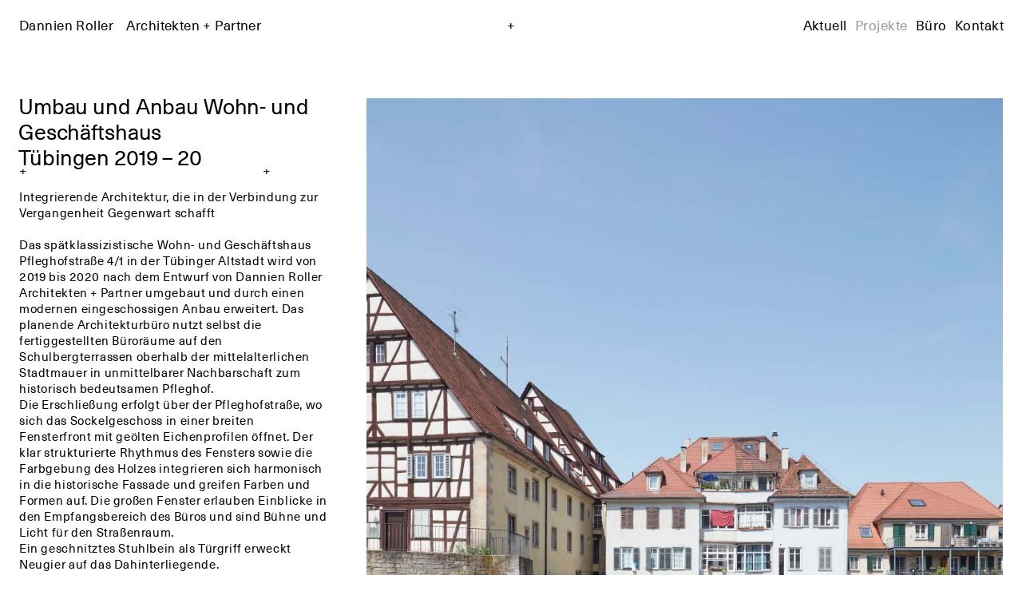

--- FILE ---
content_type: text/html; charset=UTF-8
request_url: https://www.dannien-roller-architekten-partner.de/projekte/umbau-und-anbau-wohn-und-geschaeftshaus/
body_size: 6334
content:
<!doctype html>
<html lang="de">

<head>
<meta charset="utf-8">
<meta name="viewport" content="width=device-width, initial-scale=1.0">
<title>Projekt: Umbau und Anbau Wohn- und Geschäftshaus &nbsp; + &nbsp; Dannien Roller &nbsp; &nbsp; Architekten + Partner</title>
<link rel="stylesheet" href="/media/styles.css?date=20250122">
<link rel="shortcut icon" href="/favicon.ico">
<link rel="apple-touch-icon" href="/apple-touch-icon.png">
</head>

<body>

<div id="wrapper">

<header>
<h1><a href="/">Dannien Roller <span>Architekten + Partner</span></a></h1>
<nav>
<ul>
<li><a href="/aktuell/">Aktuell</a></li>
<li class="active"><a href="/projekte/">Projekte</a></li>
<li><a href="/buero/">Büro</a></li>
<li><a href="/kontakt/">Kontakt</a></li>
</ul>
</nav>
</header>

<main id="projekt"><h2 class="htitle"><span>Umbau und Anbau Wohn- und Geschäftshaus<br>
Tübingen 2019&thinsp;–&thinsp;20</span></h2>

<div id="images">
<img src="https://www.dannien-roller-architekten-partner.de/fotos-projekte/_optimiert/2832_210618_01.jpg" width="2000" height="3000" alt="Umbau und Anbau Wohn- und Geschäftshaus (1)">

<img src="https://www.dannien-roller-architekten-partner.de/fotos-projekte/_optimiert/2020_Pfleghofstr_Um-Anbau_B%C3%BCroeinheit_16.jpg" width="3723" height="2482" alt="Umbau und Anbau Wohn- und Geschäftshaus (2)">

<img src="https://www.dannien-roller-architekten-partner.de/fotos-projekte/_optimiert/2020_Pfleghofstr_Um-Anbau_B%C3%BCroeinheit_24.jpg" width="4961" height="3307" alt="Umbau und Anbau Wohn- und Geschäftshaus (3)">

<img src="https://www.dannien-roller-architekten-partner.de/fotos-projekte/_optimiert/2020_Pfleghofstr_Um-Anbau_B%C3%BCroeinheit_21.jpg" width="4961" height="3307" alt="Umbau und Anbau Wohn- und Geschäftshaus (4)">

<img src="https://www.dannien-roller-architekten-partner.de/fotos-projekte/_optimiert/2020_Pfleghofstr_Um-Anbau_B%C3%BCroeinheit_27.jpg" width="4961" height="3307" alt="Umbau und Anbau Wohn- und Geschäftshaus (5)">

<img src="https://www.dannien-roller-architekten-partner.de/fotos-projekte/_optimiert/2020_Pfleghofstr_B%C3%BCroeinheit_T%C3%BCbingen_25.jpg" width="3000" height="2000" alt="Umbau und Anbau Wohn- und Geschäftshaus (6)">

<img src="https://www.dannien-roller-architekten-partner.de/fotos-projekte/_optimiert/2020_Pfleghofstr_Um-Anbau_B%C3%BCroeinheit_28.jpg" width="4961" height="3307" alt="Umbau und Anbau Wohn- und Geschäftshaus (7)">

<img src="https://www.dannien-roller-architekten-partner.de/fotos-projekte/_optimiert/2020_Pfleghofstr_B%C3%BCroeinheit_T%C3%BCbingen_30.jpg" width="3000" height="2000" alt="Umbau und Anbau Wohn- und Geschäftshaus (8)">

<img src="https://www.dannien-roller-architekten-partner.de/fotos-projekte/_optimiert/2020_Pfleghofstr_Um-Anbau_B%C3%BCroeinheit_32.jpg" width="4961" height="3307" alt="Umbau und Anbau Wohn- und Geschäftshaus (9)">

<img src="https://www.dannien-roller-architekten-partner.de/fotos-projekte/_optimiert/2020_Pfleghofstr_Um-Anbau_B%C3%BCroeinheit_34.jpg" width="4961" height="3307" alt="Umbau und Anbau Wohn- und Geschäftshaus (10)">

<img src="https://www.dannien-roller-architekten-partner.de/fotos-projekte/_optimiert/2020_Pfleghofstr_B%C3%BCroeinheit_T%C3%BCbingen_22a.jpg" width="2000" height="3000" alt="Umbau und Anbau Wohn- und Geschäftshaus (11)">

<img src="https://www.dannien-roller-architekten-partner.de/fotos-projekte/_optimiert/2020_Pfleghofstr_B%C3%BCroeinheit_T%C3%BCbingen_23a.jpg" width="2000" height="3000" alt="Umbau und Anbau Wohn- und Geschäftshaus (12)">

<img src="https://www.dannien-roller-architekten-partner.de/fotos-projekte/_optimiert/2832_210618_07.jpg" width="3000" height="2000" alt="Umbau und Anbau Wohn- und Geschäftshaus (13)">

<img src="https://www.dannien-roller-architekten-partner.de/fotos-projekte/_optimiert/2832_210618_02.jpg" width="3000" height="2000" alt="Umbau und Anbau Wohn- und Geschäftshaus (14)">

<img src="https://www.dannien-roller-architekten-partner.de/fotos-projekte/_optimiert/2832_210618_06.jpg" width="3000" height="2000" alt="Umbau und Anbau Wohn- und Geschäftshaus (15)">
</div><!-- /images -->

<aside>
<span>
Integrierende Architektur, die in der Verbindung zur Vergangenheit Gegenwart schafft<br />
<br />
Das spätklassizistische Wohn- und Geschäftshaus Pfleghofstraße 4/1 in der Tübinger Altstadt wird von 2019 bis 2020 nach dem Entwurf von Dannien Roller Architekten + Partner umgebaut und durch einen modernen eingeschossigen Anbau erweitert. Das planende Architekturbüro nutzt selbst die fertiggestellten Büroräume auf den Schulbergterrassen oberhalb der mittelalterlichen Stadtmauer in unmittelbarer Nachbarschaft zum historisch bedeutsamen Pfleghof.<br />
Die Erschließung erfolgt über der Pfleghofstraße, wo sich das Sockelgeschoss in einer breiten Fensterfront mit geölten Eichenprofilen öffnet. Der klar strukturierte Rhythmus des Fensters sowie die Farbgebung des Holzes integrieren sich harmonisch in die historische Fassade und greifen Farben und Formen auf. Die großen Fenster erlauben Einblicke in den Empfangsbereich des Büros und sind Bühne und Licht für den Straßenraum.<br />
Ein geschnitztes Stuhlbein als Türgriff erweckt Neugier auf das Dahinterliegende.<br />
Der offen gestaltete zweigeschossige Ladenraum empfängt den Besucher und bietet verschachtelte Ein- und Durchblicke in die verschiedenen Ebenen. Die Idee einer offenen Bürolandschaft und der Verzicht auf eine hierarchische Raumorganisation sind hier umgesetzt.<br />
Eine historische Holztreppe führt in die Büros und Besprechungsräume im Obergeschoss, die bereits über offenes Fachwerk vom Empfang aus optisch präsent sind. <br />
Folgt man der abwärts führenden Treppe, gelangt man in das Zwischengeschoss als Verbindung zum Anbau. Die Bodenplatte des Altbaus wurde in diesem Bereich abgesenkt, was den Niveauausgleich zum Neubau schafft. Genutzt wird das Mezzanin zur Unterbringung der Technik, der Sanitärräume und der Küche. Im Neubau sind eine Bibliothek, ein Konferenzbereich und Büros untergebracht. <br />
Die Räume beeindrucken durch nüchterne Schlichtheit und Funktionalität. Die Wandflächen im Altbau sind mit durchgefärbtem grobem Putz gestaltet, während im Neubau das rohe Mauerwerk sichtbar belassen und von rauer Ästhetik ist.<br />
Farbliche und gestalterische Signale gehen aus von dem skulptural wirkenden Küchentresen in leuchtend gelber Farbe im Zwischengeschoss, den filigranen Messinggeländern im Eingangsbereich, silberfarbenen Vorhängen im Anbau sowie einem Kronleuchter im Besprechungsraum. Die gewollt gesetzten Akzente ergeben im Zusammenspiel mit Architektur und Raum einen lebendigen Gesamteindruck. <br />
Der eingeschossige Neubau erstreckt sich auf winkelförmigem Grundriss gartenseitig Richtung Mühlstraße. Das nach Osten leicht abfallende Gelände war zuvor eine brachliegende, ungenutzte Fläche. Diese erfährt durch den grundstücksbegrenzenden Anbau eine städtebauliche und kompositorische Wiedereingliederung in das Stadtgefüge. <br />
Der Neubau setzt sich in seiner modernen und klaren Formensprache deutlich vom Altbau ab. Gleichzeitig stellt er sich der Herausforderung, die Vergangenheit des Ortes aufzugreifen und sich in den historischen Kontext einzufügen, ohne auf architektonische Eigenständigkeit zu verzichten.<br />
Der Innenhof zitiert ein wesentliches Element der Tübinger Stadtstruktur. Er erzeugt eine öffentliche Atmosphäre durch seine Verbindung zum Fußweg auf den Schulbergterrassen und schafft eine Verzahnung von privatem und öffentlichem Bereich. Großflächige Eichenfenster öffnen die Fassade und ermöglichen den Blick in die Umgebung zum Österberg. Sie lösen die strenge Grenze zwischen Architektur und Umgebung auf. Die grobe Putzstruktur in zurückhaltender Mehrfarbigkeit korrespondiert mit den Natursteinmauern der Schulbergterrassen und dem Pfleghof.<br />
Die dreifache Terrassierung des Baukörpers und die begrünte, abfallende Dachlandschaft differenzieren den Baukörper. Die skulpturale Architektur bettet sich sensibel in den Hang der Schulbergterrassen ein und wird wie selbstverständlich Bestandteil der vorgegebenen Topografie und Stadtmorphologie. <br />

</span>
<br>
<br>
<span><a href="https://www.dannien-roller-architekten-partner.de/dateien-projektbeschreibung/Um-_und_Anbau_Wohn-_und_Gesch%C3%A4ftshaus_Pfleghofstra%C3%9Fe_4.1.pdf" target="_blank">Projektbeschreibung als PDF zum Download</a></span>
<br>
<br>

<h2><span>Bauherr</span></h2>
<span>Privat</span>

<h2><span>Standort</span></h2>
<span>Pfleghofstraße, Tübingen</span>

<h2><span>Leistung</span></h2>
<span>Entwurf, Planung, Ausschreibung, Bauleitung</span>

<h2><span>Gebäudedaten</span></h2>
<span>Bruttogeschossfläche: 406 m²<br />
Bruttorauminhalt: 1.575 m³ </span>

<h2><span>Zeitraum</span></h2>
<span>Planung: 2018<br />
Fertigstellung: 2020</span>

<h2><span>Fotografie</span></h2>
<span>Dietmar Strauß, Besigheim</span>

<h2><span>Text</span></h2>
<span>Hanna Dannien-Maassen, Kunsthistorikerin M.A.<br />
</span>

<h2><span>Auszeichnung</span></h2>
<span>»Beispielhaftes Bauen 2025 im Landkreis Tübingen« Architektenkammer Baden Württemberg<br />
<a target="_blank" href="https://www.akbw.de/baukultur/beispielhaftes-bauen/datenbank-beispielhaftes-bauen/beispielhaftes-bauen/objekt/ladenum-und-bueroanbau-in-der-altstadt-9555" >Beispielhaftes Bauen 2025- AKBW </a><br />
<br />
»AMA Architecture Madrid Awards 2025« Silver in der Kategorie »Office Architecture«<br />
<a target="_blank" href="https://ama-award.es/projets/extension-and-conversion-of-residential-and-commercial-building/" >AMA 2025 Silver Winner</a><br />
<br />
Global Architecture Awards 2024 - Silver <a target="_blank" href="https://globalawardscommunity.com/project/extension-and-conversion-of-a-residential-and-commercial-building-2/" >GAA.2024 </a><br />
<br />
Flachdach Contest 2023 - 1 Platz <a target="_blank" href="https://www.dannien-roller-architekten-partner.de/img/_1_240503_Objektbericht_Tuebingen_1.pdf"> Artikel </a> <a target="_blank" href="https://flachdach-contest.de/begruendung-jury-23/" > Flachdach Contest 2023 </a><br />
<br />
iF DESIGN AWARD 2024, Winner <a target="_blank" href="https://ifdesign.com/en/winner-ranking/winner-overview/?awardId=2&countryId=de&disciplineId=14&regionId=Europe&sort=desc&yearId=0" > iF Design Award 2024 </a><br />
<br />
Hugo-Häring-Auszeichnung 2023, Kreis Neckar-Alb<br />
<br />
Larsen Architecture Awards 2023, Winner <a target="_blank" href="https://www.larsenarchitecture.com/awardwinners/t%C3%BCbingen-neoclassic-mixed-use-conversion" > Larsen Architecture Awards </a><br />
<br />
World Design Awards 2023, Winner <a target="_blank" href="https://www.thearchitecturecommunity.com/conversion-and-renovation-of-the-listed-local-probate-and-guardianship-court-building-dannien-roller-architekten-partner-world-design-awards-2023/" > WDA Awards 2023 </a><br />
<br />
International Architecture & Design Awards 2023, Bronze<br />
<a target="_blank" href="https://www.dannien-roller-architekten-partner.de/img/ADC_2023_P4.1.pdf"> Artikel</a> ·<a target="_blank" href="https://ad-c.org/projects/BRONZE-WINNER-Extension-and-Reconstruction-of-a-Residential-Building-in-Tubingen-by-Dannien-Roller-Architekten-Partner-IADA-2023/" > International Architecture & Design Awards 2023 </a> <br />
<br />
BigSee Awards 2023, Winner <a target="_blank" href="https://www.dannien-roller-architekten-partner.de/img/Extension_and_reconstruction,_Tübingen.pdf"> Artikel</a> ·<a target="_blank" href="https://bigsee.eu/extension-and-reconstruction-tubingen/" > Big See Awards 2023</a> <br />
<br />
Best Workspaces Award 2023, Auszeichnung <a target="_blank" href="https://www.bestworkspaces.com/workspaces/active-inventory/" > Best Workspaces 23 </a> <br />
<br />
C-IDEA DESIGN AWARD 2022, Best Design Award <a target="_blank" href="https://www.dannien-roller-architekten-partner.de/img/DEU-C4-00010.pdf"> winner certificate</a><br />
<br />
»Respekt und Perspektive« Bauen im Bestand Preis 2022, Anerkennung<br />
<br />
Architecture MasterPrize 2022, winner <br />
<a target="_blank" href="https://www.dannien-roller-architekten-partner.de/img/winner.php__1.pdf"> Artikel</a> ·  <a target="_blank" href="https://architectureprize.com/winners/winner.php?id=5580/" > Architecture Masterprize 2022 </a> <br />
<br />
German Design Award 2023, Nominierung<br />
<br />
Flächenrecyclingpreis 2022, Sonderpreis<br />
<br />
Iconic Awards 2022  Innovative Architecture, Best of Best <a target="_blank" href="https://www.dannien-roller-architekten-partner.de/img/PDF_für_Website-_Iconic_World.pdf"> Artikel</a> ·  <a target="_blank" href="https://www.iconic-world.de/directory/umbau-und-anbau-wohn-und-geschaeftshaus-tuebingen" > Iconic Awards 2022 </a><br />
<br />
The International Architecture Awards 2022 - The Chicago Athenaeum, Honorable Mention<br />
 <br />
ArchDaily Award- Building of the Year 2022, Nomierung <a target="_blank" href="https://www.dannien-roller-architekten-partner.de/img/Nominierung_P_4.1.pdf"> pdf </a> ·  <a target="_blank" href="https://boty.archdaily.com/us/2022/category/Interior%20Architecture?utf8=%E2%9C%93&office=&country=Germany&commit=Filter" > Archdaily </a> <br />
<br />
Flächenrecyclingpreis 2022, Nominierung<br />
<br />
BLT Build Design Awards 2021, Honorable Mention <a target="_blank" href="https://www.dannien-roller-architekten-partner.de/img/bltawards-winner.pdf"> Artikel</a> · <a target="_blank" href="https://bltawards.com/winner/hm/2021/132-19451-21/0/" > BLT Build Design Awards 2021 </a><br />
 <br />
best architects 2022 Award, Auszeichnung <a target="_blank" href="https://www.dannien-roller-architekten-partner.de/img/best_architects_3_S.pdf"> Artikel</a> ·  <a target="_blank" href="https://bestarchitects.de/de/2022/all/all/all/all/overview.html/" > best architects award 2022 </a><br />
<br />
dezeen award 2021, Longlist <a target="_blank" href="https://www.dannien-roller-architekten-partner.de/img/Longlists_Dezeen_Awards_2021.pdf"> Artikel</a> ·  <a target="_blank" href="https://www.dezeen.com/awards/2021/longlists/residential-commercial-building-conversion-with-a-single-storey-extension/" > longlist dezeen award 2021 </a><br />
</span>

<h2><span>Veröffentlichung</span></h2>
<span><a target="_blank" href="https://www.arcguide.de/projekte/behoerde-buero/fdc-platz-1/?utm_campaign=arcguide+Newsletter&utm_content=Technologie+und+Design+%7C+Begr%C3%BCnung+der+Dachlandschaft+%7C+Umbaukultur+in+der+zirkul%C3%A4ren+Stadt&utm_medium=email&utm_source=konradin&utm_term=konradin&gr_s=TwdV&gr_m=GFM&gr_x=a62e#slider-intro-1/" > Newsletter Arcguide 03.06.2024</a> <br />
<br />
Best Workspaces 2023, Callwey Verlag, März 2023<a target="_blank" href="https://www.dannien-roller-architekten-partner.de/img/Best_Workspaces_2023_Seite_001_149_(verschoben)_2.pdf"> Artikel <br />
<br />
AIT Newsletter 09. März 2023 <a target="_blank" href="https://www.dannien-roller-architekten-partner.de/img/Ladenumbau_und_Büroneubau_in_Tübingen_von_Dannien_Roller_Architekten_+_Partner_–_AIT_AIT-Dialog_xia.pdf"> Artikel</a> · <a target="_blank" href="https://ait-xia-dialog.de/ait-neuigkeiten/ladenumbau-und-bueroneubau-in-tuebingen-von-dannien-roller-architekten-partner/" > AIT Newsletter </a> <br />
<br />
PREMIER Construction Ausgabe 12/2022, Dezember 2022 <a target="_blank" href="https://www.dannien-roller-architekten-partner.de/img/Premier_Construction.pdf"> Artikel</a> · <a target="_blank" href="https://online.fliphtml5.com/xahs/hxdg/#p=6" > blog PREMIER Construction</a> <br />
<br />
db deutsche bauzeitung 12.2022, Dezember 2022 <a target="_blank" href="https://www.dannien-roller-architekten-partner.de/img/db2212_S70-71_Tübingen_300dpi.pdf"> Artikel</a><br />
<br />
AIT Ausgabe 11/2022, November 2022 <a target="_blank" href="https://www.dannien-roller-architekten-partner.de/img/AIT1122_26.pdf"> Artikel</a><br />
<br />
Global Design News, November 2022<br />
<a target="_blank" href="https://www.dannien-roller-architekten-partner.de/img/Global_Design_News.pdf"> Artikel</a> · <a target="_blank" href="https://globaldesignnews.com/maren-dannien-and-matthias-roller-convert-a-neoclassic-residential-and-commercial-building-into-an-identity-defining-architecture-office-that-acts-as-a-bridge-between-the-past-and-the-present/" > blog Global Design News </a> <br />
<br />
KS* projekt weiß. Interview Matthias Roller, September 2022<br />
<a target="_blank" href="https://www.projekt-weiss.blog/projekt/architekturbuero-tuebingen" > KS* projekt weiß.- Filmbeitrag </a> <br />
<br />
[ark] – das Architekturmagazin August 2022 <a target="_blank" href="https://www.dannien-roller-architekten-partner.de/img/ark_1-2022_qs_tuebingen_de.pdf">Artikel </a><br />
<br />
Bauhandwerk, 2/2022, <br />
<a target="_blank" href="https://www.dannien-roller-architekten-partner.de/img/Bauhandwerk_1-2022.pdf"> Artikel</a> ·  <a target="_blank" href="https://www.bauhandwerk.de/artikel/bhw_Ladenumbau_und_Bueroneubau_in_der_Tuebinger_Altstadt_3727270.html" > blog Bauhandwerk </a> <br />
<br />
Jahrbuch der Architektur 2022, Deutscher Architektur Verlag <br />
<a target="_blank" href="https://www.deutscher-architektur-verlag.de/jahrbuecher/2021-2022.html"   > Jahrbuch der Architektur 2021-22 </a> <br />
<br />
arcguide - Sonderausgabe, Januar 2022 <br />
<a target="_blank" href="https://www.dannien-roller-architekten-partner.de/img/arcguide_Sonderausgabe_-_innovative_projekte_2021.pdf"> Sonderausgabe </a> ·  <a target="_blank" href="https://www.yumpu.com/de/document/read/65909763/arcguide-sonderausgabe-innovative-projekte-2021" > arcguide </a><br />
 <br />
Baumeister Interior, November 2021 <br />
<a target="_blank" href="https://www.dannien-roller-architekten-partner.de/img/interior-baumeister.pdf"> Artikel</a> ·  <a target="_blank" href="https://interior.baumeister.de/artikel/dannien-roller-architekten-tuebingen/" > Baumeister Interior </a><br />
 <br />
designverse, November 2021<br />
<a target="_blank" href="https://www.dannien-roller-architekten-partner.de/img/DSV_P4.1.pdf"> Artikel</a> ·  <a target="_blank" href="https://www.designverse.com.cn/content/home/article/residential-commercial-building-renovation-dannien-roller-architekten-partner-en" > blog designverse </a><br />
 <br />
Archello, August 2021<br />
<a target="_blank" href="https://www.dannien-roller-architekten-partner.de/img/Residential_and_Commercial_Building_Renovation_Dannien_Roller_Architekten_+_Partner_Archello_KL.pdf"> Artikel</a> ·  <a target="_blank" href="https://archello.com/de/project/residential-and-commercial-building-renovation" > Archello </a><br />
<br />
Baunetz_Wissen_,Juli 2021 <br />
<a target="_blank" href="https://www.dannien-roller-architekten-partner.de/img/Baunetz_Wissen(3).pdf"> Artikel</a> ·  <a target="_blank" href="https://www.baunetzwissen.de/akustik/objekte/buero-gewerbe/umbau-und-erweiterung-eines-bueros-in-tuebingen-7660040/" > Baunetz_Wissen_ </a><br />
<br />
best architects 2022, Zinnobergruen <br />
<a target="_blank" href="https://www.dannien-roller-architekten-partner.de/img/best_architects_3_S.pdf"> Artikel</a> ·  <a target="_blank" href="https://bestarchitects.de/de/2022/all/all/all/all/overview.html/"> best architects award 2022 </a><br />
<br />
built enviroment channel, Juli 2021 <br />
<a target="_blank" href="https://www.dannien-roller-architekten-partner.de/img/"> Artikel</a> ·  <a <a target="_blank" href="https://www.becnetwork.com.au/">bec</a><br />
<br />
arcguide, Juni 2021 <br />
<a target="_blank" href="https://www.dannien-roller-architekten-partner.de/img/Ladenumbau_und_Büro-Neubau_in_der_Tübinger_Altstadt.pdf"> Artikel</a> ·  <a <a target="_blank" href="https://www.arcguide.de/projekte/buero-tuebingen-dannien-roller/?doing_wp_cron=1624522540.2195410728454589843750/">arcguide</a><br />
<br />
AZ Architekturzeitung, Juni 2021 <br />
<a target="_blank" href="https://www.dannien-roller-architekten-partner.de/img/artikel_az_architekturzeitung.pdf"> Artikel</a> ·  <a target="_blank" href="https://www.architekturzeitung.com/architektur/137-architekturprojekte/4220-ladenumbau-und-bueroneubau-von-dannien-roller-architekten-partner/"> AZ </a><br />
<br />
C3DIZ, Juni 2021 <br />
<a target="_blank" href="https://www.dannien-roller-architekten-partner.de/img/20210601_C3DIZ_Artikel.pdf"> Artikel</a> ·  <a target="_blank" href="https://www.c3diz.net/residential-commercial-building-conversion-with-a-single-storey-extension-by-dannien-roller-architekten-partner/"> C3DIZ</a><br />
<br />
designboom,  Mai 2021 <br />
<a target="_blank" href="https://www.dannien-roller-architekten-partner.de/img/2021_05_17_designboom_Veröffentlichung.pdf"> Artikel</a> ·  <a target="_blank" href="https://www.designboom.com/architecture/dannien-roller-architekten-partner-tubingen-germany-renovation-extension-05-17-2021/"> designboom</a><br />
<br />
ArchDaily, Mai 2021  <br />
<a target="_blank" href="https://www.dannien-roller-architekten-partner.de/img/ArchDaily_Blog.pdf"> Artikel</a> ·  <a target="_blank" href="https://www.archdaily.com/961143/residential-and-commercial-building-renovation-dannien-roller-architekten-plus-partner?ad_source=search&ad_medium=search_result_all"> ArchDaily</a> <br />
<br />
CUBE Magazin für Architektur 01/2021<br />
<a target="_blank" href="https://www.dannien-roller-architekten-partner.de/img/ST_0121_Dannien-Roller-Architekten_Buero_b2.pdf"> Artikel</a> ·  <a <a target="_blank" href="https://www.cube-magazin.de/search?sSearch=dannien+roller">CUBE</a><br />
<br />
german-architects ›Bau der Woche‹, 31. März 2021 <br />
<a target="_blank" href="https://www.dannien-roller-architekten-partner.de/img/Integrierende_Architektur_-gekürzt(3).pdf"> Artikel</a> ·  <a   <br />
<a target="_blank" href="https://www.german-architects.com/de/architecture-news/bau-der-woche/integrierende-architektur/">german-architects</a> <br />
<br />
Schwäbisches Tagblatt 27. Februar 2021 ›Eingebettet in den Schulberg‹<br />
<a target="_blank" href="https://www.dannien-roller-architekten-partner.de/img/2021_02_27_schwäbisches_Tagblatt.pdf"> Artikel</a> <br />
<br />
Sonderseite Schwäbisches Tagblatt 15. Februar 2021 ›Arbeiten in der Mauer‹<br />
<a target="_blank" href="https://www.dannien-roller-architekten-partner.de/img/DannienRoller15.2.2021.pdf"> Artikel</a> </span>

</aside></main>

<div id="internav">
<ul>
<li><a href="/projekte/sanierung-tiefgarage-mit-innenhoffreiraumgestaltung/">Vorheriges Projekt</a></li>
<li><a href="/projekte/erweiterung-grundschule/">Nächstes Projekt</a></li>
</ul>
</div>

<footer>
<a href="/kontakt/">Impressum und Datenschutz</a>
</footer>

</div><!-- /wrapper -->

<div id="plus">
<ul id="p1">
<li class="p1">+</li>
<li class="p2">+</li>
<li class="p3">+</li>
<li class="p4">+</li>
<li class="p5">+</li>
</ul>
<ul id="p2">
<li class="p1">+</li>
<li class="p2">+</li>
<li class="p3">+</li>
<li class="p4">+</li>
<li class="p5">+</li>
</ul>
<ul id="p3">
<li class="p1">+</li>
<li class="p2">+</li>
<li class="p3">+</li>
<li class="p4">+</li>
<li class="p5">+</li>
</ul>
<ul id="p4">
<li class="p1">+</li>
<li class="p2">+</li>
<li class="p3">+</li>
<li class="p4">+</li>
<li class="p5">+</li>
</ul>
</div><!-- /plus -->

</body>
</html>


--- FILE ---
content_type: text/css
request_url: https://www.dannien-roller-architekten-partner.de/media/styles.css?date=20250122
body_size: 3472
content:
/*
-----------------------------------------------
	www.dannien-roller-architekten-partner.de
 by www.christinaschmid.de
and www.claraneumann.fr
and www.lichtsignale.de
----------------------------------------------- */


/*		R E S E T
----------------------------------------------- */

html, body, div, span, object, iframe,
h1, h2, h3, h4, h5, h6, p, blockquote, pre,
abbr, address, cite, code,
del, dfn, em, img, ins, kbd, q, samp,
small, strong, sub, sup, var,
b, i,
dl, dt, dd, ol, ul, li,
fieldset, form, label, legend,
table, caption, tbody, tfoot, thead, tr, th, td,
article, aside, canvas, details, figcaption, figure, 
footer, header, hgroup, menu, nav, section, summary,
time, mark, audio, video {
	margin: 0;
    padding: 0;
    border: 0;
    outline: 0;
    font-size: 100%;
    vertical-align: baseline;
    background: transparent;
    font-feature-settings: "liga" 0, "clig" 0;
	-moz-font-feature-settings: "liga" 0, "clig" 0;
	-ms-font-feature-settings: "liga" 0, "clig" 0;
	-o-font-feature-settings: "liga" 0, "clig" 0;
	-webkit-font-feature-settings: "liga" 0, "clig" 0;
	font-variant-numeric: proportional-nums; 
	-webkit-font-smoothing: antialiased;
	-moz-osx-font-smoothing: grayscale;
}

html {
	height: 100%;
	-ms-text-size-adjust: none;
	-webkit-text-size-adjust: none;
}

article, aside, details, figcaption, figure,
footer, header, hgroup, menu, nav, section { 
    display: block;
}

blockquote, q {
    quotes: none;
}

blockquote:before, blockquote:after,
q:before, q:after {
    content: "";
    content: none;
}

a {
    margin: 0;
    padding: 0;
    font-size: 100%;
    vertical-align: baseline;
    background: transparent;
    outline: none;
}

table {
    border-collapse: collapse;
    border-spacing: 0;
}

input, select {
    vertical-align: middle;
}


/*		W E B F O N T S
----------------------------------------------- */

/**
* @license
* MyFonts Webfont Build ID 3932539, 2020-08-04T13:49:04-0400
* 
* The fonts listed in this notice are subject to the End User License
* Agreement(s) entered into by the website owner. All other parties are 
* explicitly restricted from using the Licensed Webfonts(s).
* 
* You may obtain a valid license at the URLs below.
* 
* Webfont: NeueHaasUnicaW1G-Regular by Linotype
* URL: https://www.myfonts.com/fonts/linotype/neue-haas-unica/regular/
* Copyright: Copyright &amp;#x00A9; 2016 Monotype Imaging Inc. All rights reserved.
* 
* 
* 
* © 2020 MyFonts Inc
*/


/* @import must be at top of file, otherwise CSS will not work */
@import url("//hello.myfonts.net/count/3c017b");

@font-face {
	font-family: "NeueHaasUnicaW1G-Regular";
	src: url("fonts/font.woff2") format("woff2"),
	url("fonts/font.woff") format("woff");
	font-weight: normal;
	font-style: normal;
	font-display: swap;
}


/*		B A S I C S
----------------------------------------------- */

body {
	color: #000;
	background: #fff;
	font-family: "NeueHaasUnicaW1G-Regular", "Helvetica Neue", Helvetica, "Roboto", Arial, sans-serif;
	font-size: 17px;
	line-height: 24px;
	letter-spacing: 0.025em;
	text-align: left;
}

*:focus {
	outline: none;
}

img {
	max-width: 100%;
	height: auto;
}

h1, h2, h3, h4, h5, h6, strong, em, b, i {
	font-weight: normal;
	font-style: normal;
}

a:link, a:visited {
	text-decoration: none;
	color: #000;
}

a:hover, a:active {
	color: #999;
}

.active a:link, .active a:visited {
	text-decoration: none;
	color: #999;
}

.active a:hover, .active a:active {
	color: #000;
}

main span a:link, main span a:visited {
	border-bottom: 1px solid #999;
	position: relative;
	z-index: 3000;
}

#wrapper {
	margin: 8px 12px 0 12px;
}

#wrapper::after, header::after, .entry::after {
	content: "";
	clear: both;
	display: table;
}

img {
	position: relative;
	z-index: 20;
}


/*		H E A D E R
----------------------------------------------- */

header {
	margin-bottom: 24px;
}

header a {
	display: block;
	white-space: nowrap;
}

header h1 {
	background: #fff;
	position: relative;
	z-index: 20;
}

header h1 span {
	padding-left: 3px;
	white-space: nowrap;
}

nav {
	margin-top: 6px;
	margin-bottom: 24px;
	background: #fff;
	position: relative;
	z-index: 20;
}

nav li {
	list-style: none;
	display: inline-block;
	margin-right: 6px;
}

#secondary {
	background: #fff;
	position: relative;
	z-index: 20;
}

#secondary li {
	list-style: none;
	display: inline-block;
	margin-right: 6px;
	margin-bottom: 6px;
}


/*		M A I N
----------------------------------------------- */

main span {
	background: #fff;
	position: relative;
	z-index: 20;
	display: inline-block;
}

main#buero span {
}

main {
	margin-top: 48px;
}

main::after {
	content: "";
	clear: both;
	display: table;
}

h2 {
	font-size: 150%;
	font-size: 1.7rem;
	letter-spacing: -0.005em;
	line-height: 1.2;
	margin-bottom: 24px;
	position: relative;
	left: -1px;
	z-index: 250;
}

h2.htitle {
	background: #fff;
	display: block;
}

h2.htitle:after {
	content: " ";
	display: block;
}

h2.htitle span {
	background: transparent;
}

main #lefthalf h2, main #righthalf h2 {
	background: #fff;
}

main #lefthalf h2 span, main #righthalf h2 span {
	background: transparent;
}

aside {
	margin-bottom: 48px;
}


/*		H O M E
----------------------------------------------- */

#home {
	position: relative;
	z-index: 20;
}

#home a {
	display: block;
	border-bottom: none;
	margin-bottom: 48px;
}

#home a:last-child {
	margin-bottom: 12px;
}


/*		A K T U E L L
----------------------------------------------- */

.entry {
	margin-bottom: 72px;
}

.entry:last-child {
	margin-bottom: 12px;
}

.meta {
	font-size: 80%;
	letter-spacing: 0.065em;
	line-height: 1.2;
	position: relative;
	z-index: 1000;
}

.meta br {
	display: none;
}

.contcont {
	padding-top: 22px;
}

.images {
	padding-top: 36px;
	position: relative;
	z-index: 100;
}

.cycle-slideshow img {
	cursor: pointer;
	max-width: 100%;
	max-height: 100%;
	width: auto;
	height: auto;
}

.numbers {
	margin-top: 6px;
}

.numbers a {
	display: inline-block;
	border-bottom: none !important;
	padding-right: 12px;
	color: #999;
	background: #fff;
}

.numbers a:hover {
	color: #000;
}

.numbers .cycle-pager-active {
	color: #000;
}


/*		P R O J E K T E
----------------------------------------------- */

#projekte #filter {
	background: #fff;
	position: relative;
	z-index: 15;
}

#projekte #filter li {
	display: inline-block;
	margin: 0 6px 6px 0;
	position: relative;
	z-index: 20;
}

#projekte #filter a {
	border-bottom: none;
}

#projekte #overview a {
	position: relative;
	display: block;
	margin-bottom: 48px;
	border-bottom: none;
}

#projekte #overview a:last-child {
	margin-bottom: 12px;
}

#projekte #overview a br:nth-child(2), #projekte #overview a br:nth-child(3) {
	display: none;
}

#projekte #overview em {
	font-style: normal;
}

#projekt aside {
	margin-bottom: 48px;
}

#projekt h2 {
	margin-bottom: 24px;
}

#projekt aside h2 {
	margin-bottom: 0;
	margin-top: 24px;
}

#images {
	margin-top: 24px;
	margin-bottom: 40px;
}

#images img {
	margin-bottom: 7px;
}


/*		B Ü R O
----------------------------------------------- */

#lefthalf {
	margin-bottom: 48px;
}

#lefthalf img, #righthalf img {
	margin-bottom: 18px;
}

#righthalfimg {
	margin-bottom: 11px !important;
}

.buerotext {
	margin-bottom: 48px;
}

.person {
	margin-bottom: 48px;
}

.person:last-child {
	margin-bottom: 12px;
}


/*		F O O T E R
----------------------------------------------- */

footer, #internav {
	padding: 48px 0 12px 0;
	clear: both;
	position: relative;
	z-index: 200;
}

#internav li {
	list-style: none;
}

#internav li:first-child {
	float: left;
}

#internav li:last-child {
	float: right;
}

footer a, #internav a {
	background: #fff;
}


/*		P L U S S E S
----------------------------------------------- */

#plus {
	position: fixed;
	left: 12px;
	top: 8px;
	z-index: 10;
	width: calc(100vw - 24px);
	height: 100vh;
}

#plus ul {
	display: flex;
	justify-content: space-between;
}

#plus li {
	list-style: none;
	display: inline-block;
}

#p2, #p3, #p4 {
	margin-top: 22vh;
}

.p4, .p5 {
	display: none !important;
}


/*		R E S P O N S I V E
----------------------------------------------- */

@media screen and (min-width: 350px) {

header h1 span {
	padding-left: 12px;
	white-space: nowrap;
}

}


@media screen and (min-width: 450px) {

#wrapper {
	margin: 19px 24px 0 24px;
	padding-bottom: 12px;
}

#plus {
	left: 24px;
	top: 19px;
	width: calc(100vw - 48px);
}

}


@media screen and (min-width: 550px) {

#projekte #overview a {
	width: 45%;
	width: calc(50% - 24px);
	float: left;
}

#projekte #overview a:nth-child(odd) {
	margin-right: 48px;
}

}


@media screen and (min-width: 600px) {

.person {
	width: 45%;
	width: calc(50% - 24px);
	float: left;
}

.person:nth-child(even) {
	margin-right: 48px;
}

}


@media screen and (min-width: 720px) {

header {
	margin-bottom: 80px;
}

#buero, #team {
	position: relative;
	margin-top: -36px !important;
}

header h1 {
	display: inline-block;
}

nav {
	display: inline-block;
	float: right;
	margin: 0;
	position: relative;
	margin-right: -7px;
	padding-bottom: 10px;
	margin-bottom: -10px;
}

#secondary {
	float: right;
	margin-top: 6px;
	position: relative;
	margin-right: -7px;
	clear: both;
}

#projekt h2, #projekt aside, #lefthalf, .entry .meta, .entry .content, .buerotext {
	float: left;
	width: 45%;
	width: calc(50% - 24px);
}

#projekt h2, #lefthalf h2, #projekte #filter, .buerotext h2 {
	position: relative;
	margin-top: -7px;
}

#projekt #images, #righthalf, .entry .images {
	float: right;
	width: 45%;
	width: calc(50% - 24px);
}

#lefthalf.bc-left {
	float: left;
	width: 30%;
	width: calc(100% / 3 - 24px);
}

#righthalf.bc-right {
	float: right;
	width: 60%;
	width: calc(100% / 3 * 2 - 24px);
}

.buerotext {
	margin-right: 48px;
	position: relative;
	margin-top: -5px;
}

.person:nth-child(even) {
	margin-right: 0;
}

.person:nth-child(odd) {
	margin-right: 48px;
}

.entry .content {
	clear: left;
}

.entry .images {
	padding-top: 0;
	margin-top: -12px;
	position: relative;
}

#projekt aside h2 {
	float: none;
	width: 100%;
}

#images {
	margin-top: 0;
}

}


@media screen and (min-width: 960px) {

#projekt aside, #projekte #overview em, .buerotext, .person span, #lefthalf, #righthalf, #home a, .entry .content, .entry .meta, .numbers, footer {
	font-size: 90%;
	line-height: 20px;
	letter-spacing: 0.04em;
	display: block;
}

#projekt h2, #projekt aside, #projekte aside {
	float: left;
	width: 30%;
	width: calc(100% / 3 - 24px);
}

#projekt #images, #projekte #overview {
	float: right;
	width: 60%;
	width: calc(100% / 3 * 2 - 24px);
}

#projekte #filter {
	background: transparent;
	position: inherit;
}

#projekte #filter li {
	display: block;
	margin: 0;
}

#projekte #filter a {
	background: #fff;
}

#projekte #overview em {
	display: none;
	position: absolute;
	left: 0;
	top: -5px;
}

#projekte #overview a br:nth-child(2), #projekte #overview a br:nth-child(3) {
	display: inline;
}

#projekte #overview a:hover img {
	opacity: 0;
}

#projekte #overview a:hover em {
	display: block;
	width: 100%;
	height: 300px;
	height: calc(100vw / 3 - 144px);
	color: #000;
	background: transparent;
}

.buerotext {
	width: 60%;
	width: calc(100% / 3 * 2 - 16px);
}

.person {
	float: left;
	width: 30%;
	width: calc(100% / 3 - 32px);
}

.person:nth-child(odd) {
	margin-right: 0;
}

.person:nth-child(3n), .person:nth-child(3n+1) {
	margin-right: 48px;
}

.person:nth-child(3n) {
	clear: both;
}

#home {
	position: absolute;
	left: 0;
	top: 43px;
	height: calc(100% - 91px);
	overflow-x: scroll;
	white-space: nowrap;
	padding: 0 6px 0 24px;
}

#home a {
	display: inline-block;
	white-space: normal;
	margin-right: 18px;
	width: auto;
}

#home img {
	width: auto;
	max-height: 75vh;
}

.entry .meta {
	display: inline-block;
	vertical-align: top;
	float: none;
	width: 15%;
	width: calc(100% / 8 + 24px);
	margin-top: 1px;
}

.entry .meta br {
	display: inherit;
}

.entry .content {
	display: inline-block;
	vertical-align: top;
	float: none;
	width: 50%;
	width: calc(50% - 48px);
}

.entry .images {
	float: right;
	width: 30%;
	width: calc(100% / 3 + 16px);
	margin-top: 6px;
}

.p4, .p5 {
	display: inline-block !important;
}

header h1 {
	width: 40%;
}

nav {
	padding-left: 20%;
}

}


@media screen and (min-width: 1200px) {

#projekte aside {
	width: 25%;
	width: calc(25% - 24px);
}

#projekte #overview {
	width: 70%;
	width: calc(75% - 12px);
}

#projekte #overview a {
	width: 30%;
	width: calc(100% / 3 - 32px);
	float: left;
}

#projekte #overview a:nth-child(odd) {
	margin-right: 0;
}

#projekte #overview a:nth-child(3n+1) {
	margin-right: 48px;
}

#projekte #overview a:nth-child(3n+2) {
	margin-right: 48px;
}

#projekte #overview a:hover span {
	height: 400px;
	height: calc(25vw - 120px);
}

.buerotext {
	width: 45%;
	width: calc(50% - 24px);
}

.person {
	width: 22%;
	width: calc(25% - 36px);
	margin-right: 48px !important;
}

.person:nth-child(4n+3) {
	margin-right: 0 !important;
}

.person:nth-child(3n) {
	clear: inherit;
}

.person:nth-child(4n) {
	clear: both;
}

}


@media screen and (min-width: 1400px) {

body {
	font-size: 22px;
	line-height: 30px;
	letter-spacing: 0.02em;
}

main span a {
	line-height: 25px;
}

.contcont {
	padding-top: 30px;
}

#projekt aside, #projekte #overview em, .buerotext, .person span, #lefthalf, #righthalf, #home a, .entry .content, .entry .meta, .numbers, footer {
	font-size: 16px;
	line-height: 23px;
	letter-spacing: 0.025em;
}

#wrapper {
	margin: 25px 45px 0 45px;
	padding-bottom: 25px;
}

#plus {
	left: 45px;
	top: 25px;
	width: calc(100vw - 90px);
}

header {
	margin-bottom: 80px;
}

#buero, #team {
	margin-top: -33px !important;
}

header h1 span {
	padding-left: 15px;
}

nav, #secondary {
	margin-right: -17px;
}

nav li, #secondary li {
	margin-right: 15px;
}

main {
	margin-top: 90px;
}

h2 {
	font-size: 200%;
	font-size: 2.25rem;
	letter-spacing: -0.01em;
	line-height: 1.2;
	margin-bottom: 30px;
	left: -2px;
}

.entry {
	margin-bottom: 90px;
	width: 100%;
}

.entry:last-child {
	margin-bottom: 12px;
}

#projekt h2 {
	margin-bottom: 30px;
}

#projekt aside h2 {
	margin-bottom: 0;
	margin-top: 30px;
}

#projekt h2, #lefthalf h2, #projekte #filter, .buerotext h2 {
	margin-top: -10px;
}

#images img {
	margin-bottom: 15px;
}

#lefthalf img, #righthalf img {
	margin-bottom: 24px;
}

#righthalfimg {
	margin-bottom: 14px !important;
}

#home {
	top: 43px;
	height: calc(100% - 133px);
	padding: 0 0 0 45px;
}

#home a {
	margin-right: 24px;
}

#home a:last-child {
	margin-right: 45px;
}

#projekte aside {
	width: 25%;
	width: calc(25% - 45px);
}

#projekte #overview {
	width: 70%;
	width: calc(75% - 45px);
}

#projekte #overview a {
	width: calc(100% / 3 - 60px);
	margin-bottom: 70px;
}

#projekte #overview a:nth-child(odd) {
	margin-right: 0;
}

#projekte #overview a:nth-child(3n+1), #projekte #overview a:nth-child(3n+2) {
	margin-right: 90px;
}

#projekte #overview a:hover span {
	height: calc(25vw - 175px);
}

.buerotext {
	width: 45%;
	width: calc(50% - 24px);
	margin-right: 69px;
}

.person {
	width: 22%;
	width: calc(25% - 67.5px);
	margin-right: 90px !important;
}

.person:nth-child(4n+3) {
	margin-right: 0 !important;
}

#projekt h2, #projekt aside, #lefthalf.bc-left {
	width: calc(100% / 3 - 45px);
}

#projekt #images, #righthalf.bc-right {
	width: calc(100% / 3 * 2 - 45px);
}

#lefthalf, #righthalf {
	width: calc(50% - 45px);
}

.entry .meta {
	width: calc(100% / 8 + 45px);
	margin-top: 3px;
}

.entry .content {
	width: calc(50% - 90px);
}

.entry .images {
	width: calc(100% / 3 + 16px);
	margin-top: 8px;
}

footer {
	padding: 60px 0 15px 0;
}

}


@media screen and (min-width: 1900px) {

body {
	font-size: 26px;
	line-height: 35px;
	letter-spacing: 0.01em;
}

#buero, #team {
	margin-top: -37px !important;
}

#projekt aside, #projekte #overview em, .buerotext, .person span, #lefthalf, #righthalf, #home a, .entry .content, .entry .meta, .numbers, footer {
	font-size: 20px;
	line-height: 27px;
	letter-spacing: 0.025em;
}

#projekte #overview a:hover span {
	height: calc(25vw - 215px);
}

.contcont {
	padding-top: 25px;
}

}